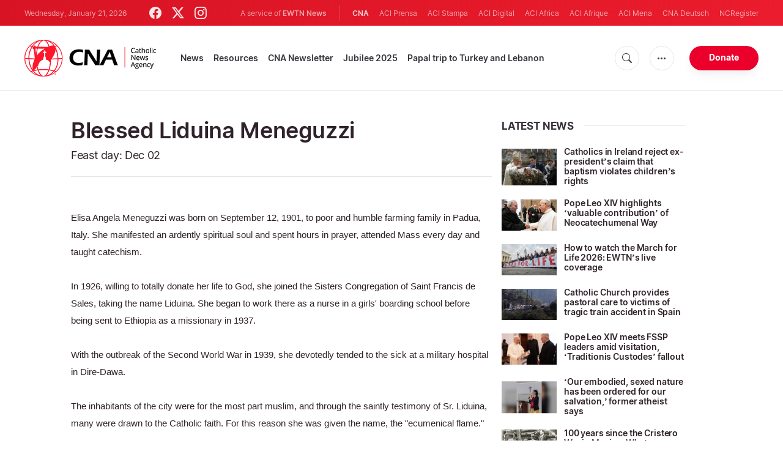

--- FILE ---
content_type: text/html; charset=UTF-8
request_url: https://www.catholicnewsagency.com/saint/blessed-liduina-meneguzzi-405
body_size: 12774
content:
<!DOCTYPE html>
<html lang="en">
<head>
  <meta http-equiv="Content-Type" content="text/html; charset=UTF-8">
<meta http-equiv="X-UA-Compatible" content="IE=edge,chrome=1">
<title>Blessed Liduina Meneguzzi</title>
  <meta name="description" content="Saint of the day: Blessed Liduina Meneguzzi - Catholic News Agency"/>
  <meta name="keywords" content="saint of the day, cna"/>
  <meta name="author" content="CNA"/>
<meta name="copyright" content="© 2026 CNA | All rights reserved."/>
<meta name="viewport" content="width=device-width, initial-scale=1, minimum-scale=1.0, maximum-scale=1.0, user-scalable=no"/>

<meta name="apple-mobile-web-app-capable" content="yes">
<meta name="format-detection" content="telephone=no">


<meta property="twitter:account_id" content="32422915"/>
  <meta property="twitter:card" content="summary_large_image"/>
  <meta property="twitter:site" content="@cnalive"/>
  <meta property="twitter:title" content="Blessed Liduina Meneguzzi"/>
  <meta property="twitter:description" content="Saint of the day: Blessed Liduina Meneguzzi - Catholic News Agency"/>
  <meta property="twitter:creator" content="@cnalive"/>


<meta property="fb:pages" content="25126781485"/>
<meta property="fb:app_id" content="367111723460456"/>
<meta property="og:type" content="website"/>
  <meta property="og:title" content="Blessed Liduina Meneguzzi"/>
  <meta property="og:description" content="Saint of the day: Blessed Liduina Meneguzzi - Catholic News Agency"/>
  <meta property="og:site_name" content="Catholic News Agency"/>


    <meta name="analytics-page-type" content="saint" />
    <meta name="analytics-page-id" content="405" />

<link rel="canonical" href="">
<link rel="stylesheet" href="https://cdn.jsdelivr.net/npm/bootstrap-icons@1.11.1/font/bootstrap-icons.css">
<link rel="stylesheet" type="text/css" href="https://www.catholicnewsagency.com/assets/css/app.css?id=d8d6ef6ba57fe643d6399f80916e917f">




<link rel="icon" type="image/png" href="https://www.catholicnewsagency.com/assets/images/extra/apple/apple-touch-icon-57x57.png" sizes="196x196" />
<link rel="icon" type="image/png" href="https://www.catholicnewsagency.com/assets/images/extra/favicon/favicon-96x96.png" sizes="96x96" />
<link rel="icon" type="image/png" href="https://www.catholicnewsagency.com/assets/images/extra/favicon/favicon-32x32.png" sizes="32x32" />
<link rel="icon" type="image/png" href="https://www.catholicnewsagency.com/assets/images/extra/favicon/favicon-16x16.png" sizes="16x16" />
<link rel="icon" type="image/png" href="https://www.catholicnewsagency.com/assets/images/extra/favicon/favicon-128x128.png" sizes="128x128" />
<link rel="apple-touch-icon-precomposed" sizes="57x57" href="https://www.catholicnewsagency.com/assets/images/extra/apple/apple-touch-icon-57x57.png" />
<link rel="apple-touch-icon-precomposed" sizes="114x114" href="https://www.catholicnewsagency.com/assets/images/extra/apple/apple-touch-icon-114x114.png" />
<link rel="apple-touch-icon-precomposed" sizes="72x72" href="https://www.catholicnewsagency.com/assets/images/extra/apple/apple-touch-icon-72x72.png" />
<link rel="apple-touch-icon-precomposed" sizes="144x144" href="https://www.catholicnewsagency.com/assets/images/extra/apple/apple-touch-icon-144x144.png" />
<link rel="apple-touch-icon-precomposed" sizes="60x60" href="https://www.catholicnewsagency.com/assets/images/extra/apple/apple-touch-icon-60x60.png" />
<link rel="apple-touch-icon-precomposed" sizes="120x120" href="https://www.catholicnewsagency.com/assets/images/extra/apple/apple-touch-icon-120x120.png" />
<link rel="apple-touch-icon-precomposed" sizes="76x76" href="https://www.catholicnewsagency.com/assets/images/extra/apple/apple-touch-icon-76x76.png" />
<link rel="apple-touch-icon-precomposed" sizes="152x152" href="https://www.catholicnewsagency.com/assets/images/extra/apple/apple-touch-icon-152x152.png" />
  <!-- PostHog Analytics -->
<script>
(function() {
    'use strict';

    // PostHog CDN Loader
    !function(t,e){var o,n,p,r;e.__SV||(window.posthog=e,e._i=[],e.init=function(i,s,a){function g(t,e){var o=e.split(".");2==o.length&&(t=t[o[0]],e=o[1]);t[e]=function(){t.push([e].concat(Array.prototype.slice.call(arguments,0)))}}(p=t.createElement("script")).type="text/javascript",p.async=!0,p.src=s.api_host+"/static/array.js",(r=t.getElementsByTagName("script")[0]).parentNode.insertBefore(p,r);var u=e;for(void 0!==a?u=e[a]=[]:a="posthog",u.people=u.people||[],u.toString=function(t){var e="posthog";return"posthog"!==a&&(e+="."+a),t||(e+=" (stub)"),e},u.people.toString=function(){return u.toString(1)+".people (stub)"},o="capture identify alias people.set people.set_once set_config register register_once unregister opt_out_capturing has_opted_out_capturing opt_in_capturing reset isFeatureEnabled onFeatureFlags getFeatureFlag getFeatureFlagPayload reloadFeatureFlags group updateEarlyAccessFeatureEnrollment getEarlyAccessFeatures getActiveMatchingSurveys getSurveys".split(" "),n=0;n<o.length;n++)g(u,o[n]);e._i.push([i,s,a])},e.__SV=1)}(document,window.posthog||[]);

    // =============================================================================
    // PostHog Configuration
    // =============================================================================

    const posthogConfig = {
        enabled: true,
        apiKey: 'phc_3b4tsLrHHzsSavxDBpOPpePiNKlWmVVxiZbc1uqqSaB',
        host: 'https://eu.i.posthog.com',
        webVitalsSampleRate: 10,
        sessionReplaySampleRate: 0,
        forceSessionReplay: false,
        forceSessionReplayParam: 'posthog_force_replay',
        debug: false
    };

    // =============================================================================
    // Constants & State
    // =============================================================================

    const seenErrors = new Set();

    // =============================================================================
    // PostHog Initialization
    // =============================================================================

    function initializePostHog() {
        if (!posthogConfig.enabled || !posthogConfig.apiKey) {
            return;
        }

        try {
            posthog.init(posthogConfig.apiKey, {
                api_host: posthogConfig.host,
                persistence: 'memory',
                debug: posthogConfig.debug,
                autocapture: true,
                capture_pageview: true,
                capture_pageleave: true,
                capture_exceptions: true,
                cross_subdomain_cookie: false,
                disable_session_recording: !shouldEnableSessionReplay(),
                capture_performance: getPerformanceConfig(),
                before_send: processEventBeforeSend,
                loaded: function() {
                    setAnalyticsContext();
                }
            });
        } catch (error) {
            console.error('PostHog initialization failed:', error);
        }
    }

    // =============================================================================
    // Event Processing & Filtering
    // =============================================================================

    function generateErrorSignature(event) {
        if (!event.properties || !event.properties.$exception_list) {
            return '';
        }

        const exceptions = event.properties.$exception_list;
        if (!Array.isArray(exceptions) || exceptions.length === 0) {
            return '';
        }

        const exception = exceptions[0];
        const type = exception.type || 'Unknown';
        const message = exception.value || '';
        const stackTrace = exception.stacktrace && exception.stacktrace.frames && exception.stacktrace.frames[0];

        return [
            type,
            message,
            stackTrace ? stackTrace.filename || '' : '',
            stackTrace ? stackTrace.function || '' : '',
            stackTrace ? stackTrace.lineno || '' : ''
        ].join('|');
    }

    function processEventBeforeSend(event) {
        if (event === null) {
            return null;
        }

        // Sample web vitals events
        if (
            event.event === '$web_vitals' &&
            Math.random() * 100 > posthogConfig.webVitalsSampleRate
        ) {
            return null;
        }

        // Deduplicate exception events
        if (event.event === '$exception') {
            const errorSignature = generateErrorSignature(event);
            if (errorSignature && seenErrors.has(errorSignature)) {
                return null;
            }
            if (errorSignature) {
                seenErrors.add(errorSignature);
            }
        }

        return event;
    }

    function shouldEnableSessionReplay() {
        const forceSessionReplay = posthogConfig.forceSessionReplay ||
            (typeof window !== 'undefined' &&
                new URLSearchParams(window.location.search).has(posthogConfig.forceSessionReplayParam));

        return forceSessionReplay || Math.random() * 100 < posthogConfig.sessionReplaySampleRate;
    }

    function getPerformanceConfig() {
        if (posthogConfig.webVitalsSampleRate === 100) {
            return true;
        } else if (posthogConfig.webVitalsSampleRate > 0) {
            return {
                web_vitals_sample_rate: posthogConfig.webVitalsSampleRate / 100
            };
        }
        return false;
    }

    // =============================================================================
    // Context Utilities
    // =============================================================================

    function getPageMetadata() {
        const metaMapping = [
            ['page_type', 'analytics-page-type'],
            ['pub_date', 'analytics-pub-date'],
            ['section', 'analytics-section'],
            ['authors', 'analytics-authors'],
            ['tags', 'analytics-tags'],
            ['page_id', 'analytics-page-id'],
            ['slug', 'analytics-slug'],
            ['category', 'analytics-category']
        ];

        const metadata = {};

        metaMapping.forEach(function(item) {
            const el = document.querySelector('meta[name="' + item[1] + '"]');
            if (el && el.content) {
                // Use pipe separator for arrays (tags and authors)
                if (item[0] === 'tags' || item[0] === 'authors') {
                    metadata[item[0]] = el.content.split('|').map(function(s) { return s.trim(); }).filter(Boolean);
                } else {
                    metadata[item[0]] = el.content;
                }
            }
        });

        return metadata;
    }

    function getPagePath() {
        return typeof window !== 'undefined' ? window.location.pathname : '';
    }

    // =============================================================================
    // Analytics Context Management
    // =============================================================================

    function setAnalyticsContext() {
        if (!posthogConfig.enabled || typeof posthog === 'undefined') {
            return;
        }

        try {
            const pageMetadata = getPageMetadata();
            const contextData = Object.assign({
                app_name: 'cna',
                app_version: '0.1.0',
            }, pageMetadata);

            posthog.register(contextData);
        } catch (error) {
            console.error('Failed to set analytics context:', error);
            try {
                posthog.register({ 'register-error': true });
            } catch (e) {
                // Silent fail
            }
        }
    }

    function clearAnalyticsContext() {
        if (!posthogConfig.enabled || typeof posthog === 'undefined') {
            return;
        }

        try {
            const keysToUnregister = [
                'page_type', 'pub_date', 'section', 'authors', 'tags',
                'app_name', 'page_id'
            ];

            keysToUnregister.forEach(function(key) {
                posthog.unregister(key);
            });
        } catch (error) {
            console.error('Failed to clear analytics context:', error);
        }
    }

    function getAnalyticsContext() {
        if (!posthogConfig.enabled || typeof posthog === 'undefined') {
            return {
                pageType: null,
                pubDate: null,
                section: null,
                authors: null,
                tags: null
            };
        }

        try {
            return {
                pageType: posthog.get_property('page_type') || null,
                pubDate: posthog.get_property('pub_date') || null,
                section: posthog.get_property('section') || null,
                authors: posthog.get_property('authors') || null,
                tags: posthog.get_property('tags') || null
            };
        } catch (error) {
            return {
                pageType: null,
                pubDate: null,
                section: null,
                authors: null,
                tags: null
            };
        }
    }

    // =============================================================================
    // Public API
    // =============================================================================

    window.PostHogAnalytics = {
        initialize: initializePostHog,
        setContext: setAnalyticsContext,
        clearContext: clearAnalyticsContext,
        getContext: getAnalyticsContext,
        config: posthogConfig
    };

    // =============================================================================
    // Auto-initialization
    // =============================================================================

    if (document.readyState === 'loading') {
        document.addEventListener('DOMContentLoaded', initializePostHog);
    } else {
        initializePostHog();
    }
})();
</script>
<!-- End PostHog Analytics -->
      <script type="text/javascript">
      var _iub = _iub || [];
      _iub.csConfiguration = {"siteId":3988050,"cookiePolicyId":10396418,"lang":"en","storage":{"useSiteId":true}};
    </script>
    <script type="text/javascript" src="https://cs.iubenda.com/autoblocking/3988050.js"></script>
    <script type="text/javascript" src="//cdn.iubenda.com/cs/gpp/stub.js"></script>
    <script type="text/javascript" src="//cdn.iubenda.com/cs/iubenda_cs.js" charset="UTF-8" async></script>
            <style>
    ins.adsbygoogle[data-ad-status="unfilled"] {
       display: none !important;
    }
</style>
<script type='text/javascript'>
var googletag = googletag || {};
googletag.cmd = googletag.cmd || [];
(function() {
    var gads = document.createElement('script');
    gads.async = true;
    gads.type = 'text/javascript';
    var useSSL = 'https:' == document.location.protocol;
    gads.src = (useSSL ? 'https:' : 'http:') + 
    '//www.googletagservices.com/tag/js/gpt.js';
    var node = document.getElementsByTagName('script')[0];
    node.parentNode.insertBefore(gads, node);
})();

googletag.cmd.push(function() {
    var mappingHeaderBanner = googletag.sizeMapping().
        addSize([992, 0], [[728, 90],[970, 90]]). //desktop
        addSize([768, 0], [[728, 90]]). //tablet
        addSize([320, 0], [[320, 100], [320, 50]]). //mobile
        addSize([0, 0], []). //other
        build();
    var mappingArticleFooter = googletag.sizeMapping().
        addSize([992, 0], [[468, 60]]). //desktop
        addSize([768, 0], [[468, 60]]). //tablet
        addSize([320, 0], [[300, 250]]). //mobile
        addSize([0, 0], [[300, 250]]). //other
        build();

    googletag.defineSlot('/1319756/CNA_Sidebar_A', [[1, 1], [300, 250], 'fluid'], 'div-gpt-ad-1422466279351-0').addService(googletag.pubads()).setCollapseEmptyDiv(true,true);
    googletag.defineSlot('/1319756/CNA_Sidebar_B', [[1, 1], [300, 250], 'fluid'], 'div-gpt-ad-1422466279351-1').addService(googletag.pubads()).setCollapseEmptyDiv(true,true);
    googletag.defineSlot('/1319756/CNA_Sidebar_C', [[1, 1], [300, 250], 'fluid'], 'div-gpt-ad-1422466279351-2').addService(googletag.pubads()).setCollapseEmptyDiv(true,true);       
    googletag.defineSlot('/1319756/CNA_Article_1', [[1, 1], [300, 250], 'fluid'], 'div-gpt-ad-1439931607151-0').addService(googletag.pubads()).setCollapseEmptyDiv(true,true);
    googletag.defineSlot('/1319756/CNA_Article_2', [[1, 1], [300, 250], 'fluid'], 'div-gpt-ad-1441212700470-1').addService(googletag.pubads()).setCollapseEmptyDiv(true,true);
    googletag.defineSlot('/1319756/CNA_Top_Banner', [[728, 90], [970, 90], [320, 100], [320, 50]], 'div-gpt-ad-1481822258740-0').defineSizeMapping(mappingHeaderBanner).addService(googletag.pubads()).setCollapseEmptyDiv(true,true);
    googletag.defineSlot('/1319756/CNA_EN_Article_Footer', [[300, 250], 'fluid'], 'div-gpt-ad-1507207562539-0').defineSizeMapping(mappingArticleFooter).addService(googletag.pubads()).setCollapseEmptyDiv(true,true);
    googletag.defineSlot('/1319756/CNA_EN_Slider', [[300, 250], [728, 90], [970, 90], [320, 50]], 'CNA_EN_Slider').addService(googletag.pubads());
    googletag.pubads().collapseEmptyDivs();
        googletag.enableServices();
});
</script>
<!-- Global site tag (gtag.js) - Google Analytics -->
<!-- Deshabilitado porque el código ya está en el contenedor del tag manager -->

  <script>
    !function(f,b,e,v,n,t,s)
    {if(f.fbq)return;n=f.fbq=function(){n.callMethod?
    n.callMethod.apply(n,arguments):n.queue.push(arguments)};
    if(!f._fbq)f._fbq=n;n.push=n;n.loaded=!0;n.version='2.0';
    n.queue=[];t=b.createElement(e);t.async=!0;
    t.src=v;s=b.getElementsByTagName(e)[0];
    s.parentNode.insertBefore(t,s)}(window, document,'script',
    'https://connect.facebook.net/en_US/fbevents.js');
    fbq('init', '284567475785076');
    fbq('track', 'PageView');
  </script>
  <script>(function(w,d,s,l,i){w[l]=w[l]||[];w[l].push({'gtm.start':
      new Date().getTime(),event:'gtm.js'});var f=d.getElementsByTagName(s)[0],
      j=d.createElement(s),dl=l!='dataLayer'?'&l='+l:'';j.async=true;j.src=
      'https://www.googletagmanager.com/gtm.js?id='+i+dl;f.parentNode.insertBefore(j,f);
    })(window,document,'script','dataLayer','GTM-MZ5BG5B');
  </script>
</head>
<body class="saint">
<noscript><img height="1" width="1" style="display:none" src="https://www.facebook.com/tr?id=284567475785076&ev=PageView&noscript=1" /></noscript>
<noscript><iframe src="https://www.googletagmanager.com/ns.html?id=GTM-MZ5BG5B" height="0" width="0" style="display:none;visibility:hidden"></iframe></noscript>
  <div id="app">
    <header class="p-0" id="header">
	
	<div class="header-desktop">
        <div id="topbar" class="py-2 clear">
	<div class="left">
		<span class="today mr-6 mr-s-0">Wednesday, January 21, 2026</span>
		<ul class="social-menu">
	<li><a href="https://www.facebook.com/CatholicNewsAgency" target="_blank"><i class="bi bi-facebook"></i></a></li>
	<li><a href="https://twitter.com/cnalive" target="_blank"><i class="bi bi-twitter-x"></i></a></li>
	<li><a href="https://www.instagram.com/catholicnewsagency/" target="_blank"><i class="bi bi-instagram"></i></a></li>
</ul>
	</div>
	<div class="right">
		<span class="ewtn-title">A service of <a href="//www.ewtnnews.com" title="EWTN News">EWTN News</a></span>

		<div class="ewtn-services current-page">
			<a class="service current-service" href="javascript:;">CNA</a>
			<a class="service" href="https://www.aciprensa.com/" target="_blank">ACI Prensa</a>
			<a class="service" href="https://www.acistampa.com/" target="_blank">ACI Stampa</a>
			<a class="service" href="https://www.acidigital.com/" target="_blank">ACI Digital</a>
			<a class="service" href="https://www.aciafrica.org/" target="_blank">ACI Africa</a>
            <a class="service" href="https://www.aciafrique.org/" target="_blank">ACI Afrique</a>
            <a class="service" href="https://www.acimena.com/" target="_blank">ACI Mena</a></li>
			<a class="service" href="https://de.catholicnewsagency.com/" target="
			">CNA Deutsch</a>
			<a class="service" href="https://www.ncregister.com/" target="_blank">NCRegister</a>
		</div>
	</div>
</div>
<div class="menubar sticky-menu justify-content-between d-flex">
	<a href="/"><img class="logo logo-desktop" src="https://www.catholicnewsagency.com/assets/images/branding/logo-red-black-small.png" alt="CNA"></a>

	<div class="menu-content justify-content-between d-flex align-items-center">
		<div class="no-wrap">
			<ul id="main-menu" class="sm sm-clean">
	<li class=>

		<a href='javascript:;' class="has-submenu"><span class="sub-arrow"></span> News</a>
		<ul class="sub-menu">
			<li><a href="https://www.catholicnewsagency.com/headlines">Headlines</a></li>
			<li><a href="https://www.catholicnewsagency.com/headlines/vatican">Vatican</a></li>
			<li><a href="https://www.catholicnewsagency.com/headlines/americas">Americas</a></li>
			<li><a href="https://www.catholicnewsagency.com/headlines/asia-pacific">Asia - Pacific</a></li>
			<li><a href="https://www.catholicnewsagency.com/headlines/us">US</a></li>
			<li><a href="https://www.catholicnewsagency.com/headlines/europe">Europe</a></li>
			<li><a href="https://www.catholicnewsagency.com/headlines/middle-east-africa">Middle East - Africa</a></li>
			<li><a href="https://www.catholicnewsagency.com/headlines/most-read">Most Read</a></li>
			<li><a href="https://www.catholicnewsagency.com/archive">Archive</a></li>
		</ul>
	</li>
	<li class=>
		<a href='javascript:;' class="has-submenu"><span class="sub-arrow"></span> Resources</a>
		<ul class="sub-menu">
			<li><a href="/resources/1663/abortion">Abortion</a></li>
			<li><a href="/resources/1673/advent">Advent</a></li>
			<li><a href="/resources/1651/apologetics">Apologetics</a></li>
			<li><a href="/resources/1652/benedict-xvi">Benedict XVI</a></li>
			<li><a href="/resources/1674/bible">Bible</a></li>
			<li><a href="/resources/1658/catechism">Catechism</a></li>
			<li><a href="/resources/190528/catholic-links">Catholic Links</a></li>
			<li><a href="/resources/1668/church-fathers">Church Fathers</a></li>
			<li><a href="/resources/1666/holy-week">Holy Week</a></li>
			<li><a href="/resources/1662/life-and-family">Life &amp; Family</a></li>
			<li><a href="/calendar">Liturgical Calendar</a></li>
			<li><a href="/resources/1664/liturgy">Liturgy</a></li>
			<li><a href="/resources/1656/mary">Mary</a></li>
			<li><a href="/resources/1670/politics">Politics</a></li>
			<li><a href="/resources/190580/pope-francis">Pope Francis</a></li>
			<li><a href="/resources/1883/prayers">Prayers</a></li>
			<li><a href="/resources/1657/sacraments">Sacraments</a></li>
			<li><a href="/resources/1659/saints">Saints</a></li>
			<li><a href="/resources/1667/virtue">Virtue</a></li>
		</ul>
	</li>
	<li class=><a href="https://www.catholicnewsagency.com/subscribe">CNA Newsletter</a></li>
	<li class=><a href="https://www.catholicnewsagency.com/jubilee2025">Jubilee 2025</a></li>
	<li class=><a href="https://www.catholicnewsagency.com/livepope">Papal trip to Turkey and Lebanon</a></li>
</ul>
		</div>

		<ul class="extra-buttons no-wrap">
			<li><a href="javascript:;" class="btn-icon" id="search-btn"><i class="bi bi-search"></i></a></li>
			<li class="dropdown">
				<a href="javascript:;" class="dropdown-open btn-icon"><i class="bi bi-three-dots"></i></a>
				<div class="dropdown-content">
					<a class="dropdown-item" href="https://editors.catholicnewsagency.com/">Editors Service</a>
					<a class="dropdown-item" href="https://www.catholicnewsagency.com/about">About Us</a>
					<a class="dropdown-item" href="https://ewtnadvertising.com/" target="_blank">Advertise</a>
					<a class="dropdown-item" href="https://www.catholicnewsagency.com/privacy" target="_blank">Privacy</a>
				</div>
			</li>
			<li><a href="https://www.ewtn.com/missions/donate-to-cna-36" class="btn btn-rounded btn-success">Donate</a></li>
		</ul>
	</div>

	<div id="search-block">
		<div class="search-content d-flex justify-content-between align-items-center">
			<div class="search-bar">
	<form class="search" accept-charset="utf-8" method="get" action="/results">
		<div class="input-field">
			<i class="bi bi-search"></i>
			<input class="search-field" type="text" name="q" placeholder="Search news...">
			<button type="submit" id="search" class="submit-form submit-btn btn btn-rounded btn-success" value=""><span class="search-text">Search</span><i class="bi bi-search"></i></button>
		</div>
	</form>
</div>
			<a href="javascript:;" id="close-search"></a>
		</div>
	</div>
</div>
    </div>

	<div class="header-tablet responsive-header">
		<div id="topbar" class="py-2 clear">
	<div class="left">
        <span class="today mr-6 mr-s-0">Wednesday, January 21, 2026</span>
		<ul class="social-menu">
	<li><a href="https://www.facebook.com/CatholicNewsAgency" target="_blank"><i class="bi bi-facebook"></i></a></li>
	<li><a href="https://twitter.com/cnalive" target="_blank"><i class="bi bi-twitter-x"></i></a></li>
	<li><a href="https://www.instagram.com/catholicnewsagency/" target="_blank"><i class="bi bi-instagram"></i></a></li>
</ul>
	</div>
	<div class="right">
		<span class="ewtn-title">A service of <a href="//www.ewtnnews.com" title="EWTN News">EWTN News</a></span>

		<div class="dropdown current-page">
			<a href="javascript:;" class="dropdown-open">CNA <i class="bi bi-three-dots"></i></a>
			<div class="dropdown-content">
				<a class="dropdown-item" href="https://www.aciprensa.com/" target="_blank">ACI Prensa</a>
				<a class="dropdown-item" href="https://www.acistampa.com/" target="_blank">ACI Stampa</a>
				<a class="dropdown-item" href="https://www.acidigital.com/" target="_blank">ACI Digital</a>
				<a class="dropdown-item" href="https://www.aciafrica.org/" target="_blank">ACI Africa</a>
				<a class="dropdown-item" href="https://www.aciafrique.org/" target="_blank">ACI Afrique</a>
                <a class="dropdown-item" href="https://www.acimena.com/" target="_blank">ACI Mena</a>
				<a class="dropdown-item" href="https://de.catholicnewsagency.com/" target="
				">CNA Deutsch</a>
				<a class="dropdown-item" href="https://www.ncregister.com/" target="_blank">NCRegister</a>
			</div>
		</div>
	</div>
</div>
<div class="menubar sticky-menu justify-content-between d-flex">
	<a href="/"><img class="logo logo-tablet" src="https://www.catholicnewsagency.com/assets/images/branding/logo-red-black-small.png" alt="CNA"></a>
	<div class="menu-content justify-content-end d-flex align-items-center">
		<ul class="extra-buttons">
			<li><a href="javascript:;" class="btn-icon" id="search-btn-2"><i class="bi bi-search"></i></a></li>
			<li class="dropdown">
				<a href="javascript:;" class="dropdown-open btn-icon"><i class="bi bi-three-dots"></i></a>
				<div class="dropdown-content">
					<a class="dropdown-item" href="https://editors.catholicnewsagency.com/">Editors Service</a>
					<a class="dropdown-item" href="https://www.catholicnewsagency.com/about">About Us</a>
					<a class="dropdown-item" href="https://ewtnadvertising.com/" target="_blank">Advertise</a>
					<a class="dropdown-item" href="https://www.catholicnewsagency.com/privacy" target="_blank">Privacy Policy</a>
				</div>
			</li>
			<li><a href="https://www.ewtn.com/missions/donate-to-cna-36" class="btn btn-rounded btn-success">Donate</a></li>
			<li class="menu-btn"><a href="javascript:void(0);" class="sidebar-handler btn-icon"><i class="bi bi-list"></i><span>Menu</span></a></li>
		</ul>
	</div>

	<div id="search-block-2">
		<div class="search-content d-flex justify-content-between align-items-center">
			<div class="search-bar">
	<form class="search" accept-charset="utf-8" method="get" action="/results">
		<div class="input-field">
			<i class="bi bi-search"></i>
			<input class="search-field" type="text" name="q" placeholder="Search news...">
			<button type="submit" id="search" class="submit-form submit-btn btn btn-rounded btn-success" value=""><span class="search-text">Search</span><i class="bi bi-search"></i></button>
		</div>
	</form>
</div>
			<a href="javascript:;" id="close-search-2"></a>
		</div>
	</div>
</div>


<div class="tablet-sidebar responsive-sidebar">
	<a href="javascript:;" class="close-sidebar">&times;</a>
	<div class="responsive-sidebar-content">

		<ul id="main-menu" class="sm sm-clean">
	<li class=>

		<a href='javascript:;' class="has-submenu"><span class="sub-arrow"></span> News</a>
		<ul class="sub-menu">
			<li><a href="https://www.catholicnewsagency.com/headlines">Headlines</a></li>
			<li><a href="https://www.catholicnewsagency.com/headlines/vatican">Vatican</a></li>
			<li><a href="https://www.catholicnewsagency.com/headlines/americas">Americas</a></li>
			<li><a href="https://www.catholicnewsagency.com/headlines/asia-pacific">Asia - Pacific</a></li>
			<li><a href="https://www.catholicnewsagency.com/headlines/us">US</a></li>
			<li><a href="https://www.catholicnewsagency.com/headlines/europe">Europe</a></li>
			<li><a href="https://www.catholicnewsagency.com/headlines/middle-east-africa">Middle East - Africa</a></li>
			<li><a href="https://www.catholicnewsagency.com/headlines/most-read">Most Read</a></li>
			<li><a href="https://www.catholicnewsagency.com/archive">Archive</a></li>
		</ul>
	</li>
	<li class=>
		<a href='javascript:;' class="has-submenu"><span class="sub-arrow"></span> Resources</a>
		<ul class="sub-menu">
			<li><a href="/resources/1663/abortion">Abortion</a></li>
			<li><a href="/resources/1673/advent">Advent</a></li>
			<li><a href="/resources/1651/apologetics">Apologetics</a></li>
			<li><a href="/resources/1652/benedict-xvi">Benedict XVI</a></li>
			<li><a href="/resources/1674/bible">Bible</a></li>
			<li><a href="/resources/1658/catechism">Catechism</a></li>
			<li><a href="/resources/190528/catholic-links">Catholic Links</a></li>
			<li><a href="/resources/1668/church-fathers">Church Fathers</a></li>
			<li><a href="/resources/1666/holy-week">Holy Week</a></li>
			<li><a href="/resources/1662/life-and-family">Life &amp; Family</a></li>
			<li><a href="/calendar">Liturgical Calendar</a></li>
			<li><a href="/resources/1664/liturgy">Liturgy</a></li>
			<li><a href="/resources/1656/mary">Mary</a></li>
			<li><a href="/resources/1670/politics">Politics</a></li>
			<li><a href="/resources/190580/pope-francis">Pope Francis</a></li>
			<li><a href="/resources/1883/prayers">Prayers</a></li>
			<li><a href="/resources/1657/sacraments">Sacraments</a></li>
			<li><a href="/resources/1659/saints">Saints</a></li>
			<li><a href="/resources/1667/virtue">Virtue</a></li>
		</ul>
	</li>
	<li class=><a href="https://www.catholicnewsagency.com/subscribe">CNA Newsletter</a></li>
	<li class=><a href="https://www.catholicnewsagency.com/jubilee2025">Jubilee 2025</a></li>
	<li class=><a href="https://www.catholicnewsagency.com/livepope">Papal trip to Turkey and Lebanon</a></li>
</ul>

	</div>
</div>
	</div>

	<div class="header-mobile responsive-header">
		<div class="menubar justify-content-between d-flex align-items-center">
	<a href="/"><img class="logo logo-mobile" src="https://www.catholicnewsagency.com/assets/images/branding/logo-white-small.png" alt="CNA"></a>

	<ul class="extra-buttons">
		<li><a href="https://www.ewtn.com/missions/donate-to-cna-36" class="btn btn-rounded btn-success">Donate</a></li>
		<li class="menu-btn"><a href="javascript:void(0);" class="sidebar-handler btn-icon"><i class="bi bi-list"></i></a></li>
	</ul>
</div>

<div class="mobile-sidebar responsive-sidebar">
	<a href="javascript:;" class="close-sidebar">&times;</a>
	<div class="responsive-sidebar-content">
		<span class="today mr-6 mr-s-0">Wednesday, January 21, 2026</span>

		<div class="search-bar">
	<form class="search" accept-charset="utf-8" method="get" action="/results">
		<div class="input-field">
			<i class="bi bi-search"></i>
			<input class="search-field" type="text" name="q" placeholder="Search news...">
			<button type="submit" id="search" class="submit-form submit-btn btn btn-rounded btn-success" value=""><span class="search-text">Search</span><i class="bi bi-search"></i></button>
		</div>
	</form>
</div>

		<ul id="main-menu" class="sm sm-clean">
	<li class=>

		<a href='javascript:;' class="has-submenu"><span class="sub-arrow"></span> News</a>
		<ul class="sub-menu">
			<li><a href="https://www.catholicnewsagency.com/headlines">Headlines</a></li>
			<li><a href="https://www.catholicnewsagency.com/headlines/vatican">Vatican</a></li>
			<li><a href="https://www.catholicnewsagency.com/headlines/americas">Americas</a></li>
			<li><a href="https://www.catholicnewsagency.com/headlines/asia-pacific">Asia - Pacific</a></li>
			<li><a href="https://www.catholicnewsagency.com/headlines/us">US</a></li>
			<li><a href="https://www.catholicnewsagency.com/headlines/europe">Europe</a></li>
			<li><a href="https://www.catholicnewsagency.com/headlines/middle-east-africa">Middle East - Africa</a></li>
			<li><a href="https://www.catholicnewsagency.com/headlines/most-read">Most Read</a></li>
			<li><a href="https://www.catholicnewsagency.com/archive">Archive</a></li>
		</ul>
	</li>
	<li class=>
		<a href='javascript:;' class="has-submenu"><span class="sub-arrow"></span> Resources</a>
		<ul class="sub-menu">
			<li><a href="/resources/1663/abortion">Abortion</a></li>
			<li><a href="/resources/1673/advent">Advent</a></li>
			<li><a href="/resources/1651/apologetics">Apologetics</a></li>
			<li><a href="/resources/1652/benedict-xvi">Benedict XVI</a></li>
			<li><a href="/resources/1674/bible">Bible</a></li>
			<li><a href="/resources/1658/catechism">Catechism</a></li>
			<li><a href="/resources/190528/catholic-links">Catholic Links</a></li>
			<li><a href="/resources/1668/church-fathers">Church Fathers</a></li>
			<li><a href="/resources/1666/holy-week">Holy Week</a></li>
			<li><a href="/resources/1662/life-and-family">Life &amp; Family</a></li>
			<li><a href="/calendar">Liturgical Calendar</a></li>
			<li><a href="/resources/1664/liturgy">Liturgy</a></li>
			<li><a href="/resources/1656/mary">Mary</a></li>
			<li><a href="/resources/1670/politics">Politics</a></li>
			<li><a href="/resources/190580/pope-francis">Pope Francis</a></li>
			<li><a href="/resources/1883/prayers">Prayers</a></li>
			<li><a href="/resources/1657/sacraments">Sacraments</a></li>
			<li><a href="/resources/1659/saints">Saints</a></li>
			<li><a href="/resources/1667/virtue">Virtue</a></li>
		</ul>
	</li>
	<li class=><a href="https://www.catholicnewsagency.com/subscribe">CNA Newsletter</a></li>
	<li class=><a href="https://www.catholicnewsagency.com/jubilee2025">Jubilee 2025</a></li>
	<li class=><a href="https://www.catholicnewsagency.com/livepope">Papal trip to Turkey and Lebanon</a></li>
</ul>

		<a href="https://www.ewtn.com/missions/donate-to-cna-36" class="btn btn-big btn-donate btn-success">Donate</a>

		<hr>

		<ul class="extra-menu">
	<li><a href="https://www.catholicnewsagency.com/subscribe">Subscribe</a></li>
	<li><a href="https://www.catholicnewsagency.com/about">About Us</a></li>
	<li><a href="https://www.catholicnewsagency.com/privacy">Privacy</a></li>
</ul>

		<hr>

		<div class="select-ewtn d-flex justify-content-between align-items-center">
			<span class="ewtn-title">EWTN News</span>

			<div class="dropdown current-page">
				<a href="javascript:;" class="dropdown-open">CNA <i class="bi bi-chevron-down"></i></a>
				<div class="dropdown-content">
					<a class="dropdown-item" href="https://www.aciprensa.com/" target="_blank">ACI Prensa</a>
					<a class="dropdown-item" href="https://www.acistampa.com/" target="_blank">ACI Stampa</a>
					<a class="dropdown-item" href="https://www.acidigital.com/" target="_blank">ACI Digital</a>
					<a class="dropdown-item" href="https://www.aciafrica.org/" target="_blank">ACI Africa</a>
                    <a class="dropdown-item" href="https://www.aciafrique.org/" target="_blank">ACI Afrique</a>
                    <a class="dropdown-item" href="https://www.acimena.com/" target="_blank">ACI Mena</a>
					<a class="dropdown-item" href="https://de.catholicnewsagency.com/" target="
					">CNA Deutsch</a>
					<a class="dropdown-item" href="https://www.ncregister.com/" target="_blank">NCRegister</a>
				</div>
			</div>
		</div>
	</div>
</div>
	</div>

</header>
    <div class="all">
      <div class=" lightest-grey-bg py-3 full-ad" style="text-align: center; padding:5px" id="div-gpt-ad-1481822258740-0"></div>
<script>
  googletag.cmd.push(function() { googletag.display('div-gpt-ad-1481822258740-0'); });
</script>      <div class=" lightest-grey-bg py-3 full-ad" style="text-align: center; padding:5px" id="CNA_EN_Slider"></div>
<script>
  googletag.cmd.push(function() { googletag.display('CNA_EN_Slider'); });
</script>          <div class="container">
        <div class="row mt-5 content mb-6">
            <div class="col-l-8 col-m-12">
                <h1 class="page-title">Blessed Liduina Meneguzzi<span>Feast day: Dec 02</span></h1>
                <div class="post-share">
                    <!-- ShareThis BEGIN -->
<div class="sharethis-inline-share-buttons"></div>
<!-- ShareThis END -->                </div>
                                <div class="page-content">
                    
<p><font size="1" face="Verdana"><span style="font-family: Arial; font-size: 11pt;">Elisa Angela Meneguzzi was&nbsp;born on September 12, 1901, to poor and humble farming family in Padua, Italy. She manifested an ardently spiritual soul and spent hours in prayer, attended Mass every day and taught catechism.<br><br>In 1926, willing to totally donate her life to God, she&nbsp;joined the Sisters Congregation of Saint Francis&nbsp;de Sales, taking the name Liduina. She began to work there as a nurse in a girls' boarding school before being sent to Ethiopia as a missionary in 1937.<br><br>With the outbreak of the Second World War in 1939, she devotedly tended to the sick at a military hospital in Dire-Dawa.<br><br>The inhabitants of the city were for the most part muslim, and through the saintly testimony of Sr. Liduina, many were drawn to the Catholic faith.&nbsp;For this reason she was given the name, the "ecumenical flame."<br><br>She died of cancer on December 2, 1941 in the hospital of</span></font><font size="1" face="Verdana"><span style="font-family: Arial; font-size: 11pt;"> Dire-Dawa, Ethiopia</span></font><font size="1" face="Verdana"><span style="font-family: Arial; font-size: 11pt;"> where she spent her last years. Her body was returned to the motherhouse of her congregation in 1961, and she was beatified on October 20, 2002 by Pope John Paul II.</span></font></p>


                </div>
                <div class="post-share">
                    <!-- ShareThis BEGIN -->
<div class="sharethis-inline-share-buttons"></div>
<!-- ShareThis END -->                </div>
            </div>
            <style>.sidebar-container .sidebar {width: 100%;}</style>
            <div  class="sidebar-container" style="position: relative;with: 100%">
                <div class="col-l-4 col-m-12 sidebar">
	<div class="mt-3 mb-5">
		<div style="text-align: center" id="div-gpt-ad-1422466279351-0"></div>
  <script>
    googletag.cmd.push(function() { googletag.display('div-gpt-ad-1422466279351-0'); });
  </script>
	</div>
  <div class="mb-5">
		<div class="box">
    <h4 class="box-title"><span>Latest news</span></h4>

    <div class="cards-grid">
        <div class="card-cell horizontal">
                            <div class="card">
                    <div class="card-image"><a href="https://www.catholicnewsagency.com/news/269211/irish-catholics-reject-ex-president-s-claim-that-baptism-violates-children-s-rights"><img src="https://res.cloudinary.com/ewtn/image/upload/v1768230345/images/mar0971.jpg?w=175&h=100" alt="Pope Leo XIV baptizes a child in the Sistine Chapel at the Vatican on the feast of the Baptism of the Lord, Jan. 11, 2026. | Credit: Vatican Media"></a></div>
                    <div class="card-content">
                        <h3 class="card-title"><a href="https://www.catholicnewsagency.com/news/269211/irish-catholics-reject-ex-president-s-claim-that-baptism-violates-children-s-rights">Catholics in Ireland reject ex-president’s claim that baptism violates children’s rights</a></h3>
                    </div>
                </div>
                            <div class="card">
                    <div class="card-image"><a href="https://www.catholicnewsagency.com/news/269209/leo-xiv-highlights-the-valuable-contribution-of-the-neocatechumenal-way-to-the-church"><img src="https://res.cloudinary.com/ewtn/image/upload/v1768927325/kikoaorguello-1768836779_fbp9lg.webp?w=175&h=100" alt="Pope Leo XIV greets Kiko Argüello on Jan. 19, 2026, at the Vatican. | Credit: Vatican Media"></a></div>
                    <div class="card-content">
                        <h3 class="card-title"><a href="https://www.catholicnewsagency.com/news/269209/leo-xiv-highlights-the-valuable-contribution-of-the-neocatechumenal-way-to-the-church">Pope Leo XIV highlights ‘valuable contribution’ of Neocatechumenal Way </a></h3>
                    </div>
                </div>
                            <div class="card">
                    <div class="card-image"><a href="https://www.catholicnewsagency.com/news/269205/how-to-watch-march-for-life-2026-ewtn-live-coverage"><img src="https://res.cloudinary.com/ewtn/image/upload/v1768934148/GettyImages-2195166979_l7r7yc.jpg?w=175&h=100" alt="Pro-life advocates march through Washington, D.C., to protest abortion during the 2025 March for Life on Friday, Jan. 24, 2025. | Credit: Dominic Gwinn/Middle East Images/Middle East Images via AFP/Getty Images"></a></div>
                    <div class="card-content">
                        <h3 class="card-title"><a href="https://www.catholicnewsagency.com/news/269205/how-to-watch-march-for-life-2026-ewtn-live-coverage">How to watch the March for Life 2026: EWTN’s live coverage</a></h3>
                    </div>
                </div>
                            <div class="card">
                    <div class="card-image"><a href="https://www.catholicnewsagency.com/news/269207/the-church-is-providing-pastoral-care-to-the-victims-of-the-tragic-train-accident-in-spain"><img src="https://res.cloudinary.com/ewtn/image/upload/v1768943720/2257048077_xb1kdr.jpg?w=175&h=100" alt="The Catholic Church in the Córdoba province of Spain is helping victims and their families after a high-speed train accident on Jan. 18, 2026, left at least 42 people dead and dozens injured. | Credit: Pablo Blazquez Dominguez/Getty Images"></a></div>
                    <div class="card-content">
                        <h3 class="card-title"><a href="https://www.catholicnewsagency.com/news/269207/the-church-is-providing-pastoral-care-to-the-victims-of-the-tragic-train-accident-in-spain">Catholic Church provides pastoral care to victims of tragic train accident in Spain</a></h3>
                    </div>
                </div>
                            <div class="card">
                    <div class="card-image"><a href="https://www.catholicnewsagency.com/news/269203/pope-leo-xiv-meets-fssp-leaders-amid-visitation-and-traditionis-custodes-fallout"><img src="https://res.cloudinary.com/ewtn/image/upload/v1768938797/FSSP.Jan.20.2026_wvhpkm.jpg?w=175&h=100" alt="Priestly Fraternity of St. Peter Superior General Father John Berg (right) is accompanied to a Jan. 19, 2026, audience with Pope Leo XIV by Father Josef Bisig (center), a co-founder of the FSSP and its first superior general. | Credit: Vatican Media"></a></div>
                    <div class="card-content">
                        <h3 class="card-title"><a href="https://www.catholicnewsagency.com/news/269203/pope-leo-xiv-meets-fssp-leaders-amid-visitation-and-traditionis-custodes-fallout">Pope Leo XIV meets FSSP leaders amid visitation, ‘Traditionis Custodes’ fallout</a></h3>
                    </div>
                </div>
                            <div class="card">
                    <div class="card-image"><a href="https://www.catholicnewsagency.com/news/269201/our-embodied-sexed-nature-has-been-ordered-for-our-salvation-says-former-atheist"><img src="https://res.cloudinary.com/ewtn/image/upload/v1768940360/LeahSargeant012026_aesyfw.jpg?w=175&h=100" alt="Leah Sargeant delivers the final keynote at the conference titled “The Beauty of Truth: Navigating Society Today as a Catholic Woman” at the University of St. Thomas in Houston on Jan. 10, 2026. | Credit: Photo courtesy of the University of St. Thomas"></a></div>
                    <div class="card-content">
                        <h3 class="card-title"><a href="https://www.catholicnewsagency.com/news/269201/our-embodied-sexed-nature-has-been-ordered-for-our-salvation-says-former-atheist">‘Our embodied, sexed nature has been ordered for our salvation,’ former atheist says</a></h3>
                    </div>
                </div>
                            <div class="card">
                    <div class="card-image"><a href="https://www.catholicnewsagency.com/news/269199/100-years-since-the-cristero-war-in-mexico-what-you-should-know"><img src="https://res.cloudinary.com/ewtn/image/upload/v1768602561/padre-pro-dominio-publico-150126-1768520529_gpzbo1.webp?w=175&h=100" alt="Blessed Father Miguel Agustín Pro, a martyr during the Cristero War in Mexico, with his arms outstretched in the form of a cross before being executed by firing squad on Nov. 23, 1927. | Credit: Unknown, public domain, via Wikipedia"></a></div>
                    <div class="card-content">
                        <h3 class="card-title"><a href="https://www.catholicnewsagency.com/news/269199/100-years-since-the-cristero-war-in-mexico-what-you-should-know">100 years since the Cristero War in Mexico: What you should know </a></h3>
                    </div>
                </div>
                            <div class="card">
                    <div class="card-image"><a href="https://www.catholicnewsagency.com/news/269197/reports-of-christian-casualties-and-arrests-are-emerging-as-mass-protests-continue-in-iran"><img src="https://res.cloudinary.com/ewtn/image/upload/v1768930213/GettyImages-2254948920_e79itu.jpg?w=175&h=100" alt="Iranians gather while blocking a street during a protest in Tehran, Iran, on Jan. 9, 2026. The nationwide protests started in Tehran’s Grand Bazaar against the failing economic policies in late December 2025, which spread to universities and other cities, and included economic, political, and anti-government slogans. | Credit: MAHSA/Middle East Images/AFP via Getty Images"></a></div>
                    <div class="card-content">
                        <h3 class="card-title"><a href="https://www.catholicnewsagency.com/news/269197/reports-of-christian-casualties-and-arrests-are-emerging-as-mass-protests-continue-in-iran">Reports of Christian casualties and arrests are emerging as mass protests continue in Iran</a></h3>
                    </div>
                </div>
                            <div class="card">
                    <div class="card-image"><a href="https://www.catholicnewsagency.com/news/269195/pro-life-first-year-trump"><img src="https://res.cloudinary.com/ewtn/image/upload/v1745614230/images/rally-signs.jpg?w=175&h=100" alt="Participants in a pro-life rally hold signs in front of the Lincoln Memorial in Washington, D.C., on June 24, 2023, at a rally marking the first anniversary of the Supreme Court&#039;s Dobbs decision that overturned Roe v. Wade. | Credit: Joseph Portolano/EWTN News"></a></div>
                    <div class="card-content">
                        <h3 class="card-title"><a href="https://www.catholicnewsagency.com/news/269195/pro-life-first-year-trump">Pro-life movement has mixed reaction after Trump’s first year of second term</a></h3>
                    </div>
                </div>
                            <div class="card">
                    <div class="card-image"><a href="https://www.catholicnewsagency.com/news/269193/broglio-u-s-threat-of-military-action-in-greenland-tarnishes-u-s-image-around-the-world"><img src="https://res.cloudinary.com/ewtn/image/upload/v1764947053/images/archbishop_broglio%2520%281%29.jpg?w=175&h=100" alt="Archbishop Timothy P. Broglio leads the Archdiocese for the Military Services, USA. | Credit: “EWTN News In Depth”/Screenshot"></a></div>
                    <div class="card-content">
                        <h3 class="card-title"><a href="https://www.catholicnewsagency.com/news/269193/broglio-u-s-threat-of-military-action-in-greenland-tarnishes-u-s-image-around-the-world">Broglio: U.S. threat of military action in Greenland ‘tarnishes’ U.S. image around the world</a></h3>
                    </div>
                </div>
                    </div>
    </div>
</div>
	</div>
  <div class="mb-5">
		<div style="text-align: center" id="div-gpt-ad-1422466279351-1"></div>
  <script>
    googletag.cmd.push(function() { googletag.display('div-gpt-ad-1422466279351-1'); });
  </script>
	</div>
	<div class="box">
    <div class="calendar-box">
        <div class="calendar-header d-flex justify-content-between">
            <span>Liturgical Calendar</span>
            <a href="https://www.catholicnewsagency.com/calendar">Show this year</a>
        </div>
        <div class="calendar-content bg-image px-5" style="background-image: url('https://www.catholicnewsagency.com/assets/images/pictures/17.jpg');">
            <div class="calendar-date d-flex justify-content-between align-items-center">
                <div class="date">
                    Jan <span>21</span>
                </div>
                <div class="calendar-article">
                                            <a href="https://www.catholicnewsagency.com/saint/st-agnes-123">St. Agnes</a><br />
                                        <a href="https://www.catholicnewsagency.com/calendar/2026-01-21"><span>Today's readings</span></a>
                </div>
            </div>
        </div>
    </div>
</div>
	<div style="text-align: center" id="div-gpt-ad-1422466279351-2"></div>
  <script>
    googletag.cmd.push(function() { googletag.display('div-gpt-ad-1422466279351-2'); });
  </script>
  <div class="sticky-top">
		<style type="text/css">
  .placeholder-image {
    width: 100%;
    height: 100%;
    display: block;
    position: absolute;
    top: 0;
  }
</style>
<div class="box">
  <h4 class="box-title"><span>TRENDING</span></h4>
  <div class="cards-grid">
    <div class="card-cell horizontal" id="mostread-KtA4au2fYv" style="width: 100%">
              <div class="card placeholder-wave">
          <div class="card-image">
            <rect class="placeholder placeholder-image"></rect>
          </div>
          <div class="card-content">
            <h3 class="card-title">
              <span class="placeholder col-2"></span>
              <span class="placeholder col-4"></span>
              <span class="placeholder col-3"></span>
              <span class="placeholder col-2"></span>
              <span class="placeholder col-5"></span>
              <span class="placeholder col-6"></span>
              <span class="placeholder col-3"></span>
              <span class="placeholder col-1"></span>
              <span class="placeholder col-2"></span>
              <span class="placeholder col-3"></span>
            </h3>
          </div>
        </div>
              <div class="card placeholder-wave">
          <div class="card-image">
            <rect class="placeholder placeholder-image"></rect>
          </div>
          <div class="card-content">
            <h3 class="card-title">
              <span class="placeholder col-2"></span>
              <span class="placeholder col-4"></span>
              <span class="placeholder col-3"></span>
              <span class="placeholder col-2"></span>
              <span class="placeholder col-5"></span>
              <span class="placeholder col-6"></span>
              <span class="placeholder col-3"></span>
              <span class="placeholder col-1"></span>
              <span class="placeholder col-2"></span>
              <span class="placeholder col-3"></span>
            </h3>
          </div>
        </div>
              <div class="card placeholder-wave">
          <div class="card-image">
            <rect class="placeholder placeholder-image"></rect>
          </div>
          <div class="card-content">
            <h3 class="card-title">
              <span class="placeholder col-2"></span>
              <span class="placeholder col-4"></span>
              <span class="placeholder col-3"></span>
              <span class="placeholder col-2"></span>
              <span class="placeholder col-5"></span>
              <span class="placeholder col-6"></span>
              <span class="placeholder col-3"></span>
              <span class="placeholder col-1"></span>
              <span class="placeholder col-2"></span>
              <span class="placeholder col-3"></span>
            </h3>
          </div>
        </div>
              <div class="card placeholder-wave">
          <div class="card-image">
            <rect class="placeholder placeholder-image"></rect>
          </div>
          <div class="card-content">
            <h3 class="card-title">
              <span class="placeholder col-2"></span>
              <span class="placeholder col-4"></span>
              <span class="placeholder col-3"></span>
              <span class="placeholder col-2"></span>
              <span class="placeholder col-5"></span>
              <span class="placeholder col-6"></span>
              <span class="placeholder col-3"></span>
              <span class="placeholder col-1"></span>
              <span class="placeholder col-2"></span>
              <span class="placeholder col-3"></span>
            </h3>
          </div>
        </div>
              <div class="card placeholder-wave">
          <div class="card-image">
            <rect class="placeholder placeholder-image"></rect>
          </div>
          <div class="card-content">
            <h3 class="card-title">
              <span class="placeholder col-2"></span>
              <span class="placeholder col-4"></span>
              <span class="placeholder col-3"></span>
              <span class="placeholder col-2"></span>
              <span class="placeholder col-5"></span>
              <span class="placeholder col-6"></span>
              <span class="placeholder col-3"></span>
              <span class="placeholder col-1"></span>
              <span class="placeholder col-2"></span>
              <span class="placeholder col-3"></span>
            </h3>
          </div>
        </div>
          
    </div>
  </div>
</div>
<script>
  function render(i, url, image_url, image_caption, title) {
    return `<div class="card">
        <div class="card-image"><a href="${url}"><img src="${image_url}?w=175&h=100" alt="${image_caption}"></a></div>
        <div class="card-content"><h3 class="card-title"><a href="${url}">${title}</a></h3></div>
      </div>`;
  }
  (async function() {
    const most_read_url = '/most-read-api';
    var historyList = document.getElementById('mostread-KtA4au2fYv');
    fetch(most_read_url).then((result) => {
      var json_result = result.json();
      json_result.then((data) => {
        historyList.innerHTML = '';
        data.forEach((item, i) => {
          var html = render(i, item.url, item.featured_image.data_transformed, item.featured_image.caption, item.title);
          historyList.innerHTML += html;
          if ((i + 1) >= 5) {
            return false;
          }
        });
      });
    }).catch((err) => {
      console.error(err);
    });
  })();
</script>
	</div>
</div>
            </div>
        </div>
    </div>
    </div>
    <div class="footer-fix" style="height: 362px;"></div>
<footer id="footer">
	<div class="container">
		<div class="row py-7 py-s-6">
			<div class="col-5 col-s-12 brand-col mb-s-6">
				<img class="brand" src="https://www.catholicnewsagency.com/assets/images/branding/logo-white-small.png" alt="CNA White Logo">
				<div class="ml-8 links-col">
					<p style="line-height: 1.6;" class="mb-3">CNA is a service of <a href="https://www.ewtnnews.com">EWTN News, Inc.</a></p>
	        <ul>
						<li><a href="/contact-us">Contact us</a></li>
						<li>EIN: 27-4581132</li>
					</ul>
          <ul class="social-menu">
	<li><a href="https://www.facebook.com/CatholicNewsAgency" target="_blank"><i class="bi bi-facebook"></i></a></li>
	<li><a href="https://twitter.com/cnalive" target="_blank"><i class="bi bi-twitter-x"></i></a></li>
	<li><a href="https://www.instagram.com/catholicnewsagency/" target="_blank"><i class="bi bi-instagram"></i></a></li>
</ul>
        </div>
			</div>
			<div class="col-7 col-s-12 links-col pl-7 pl-s-4">
				<div class="row">
					<div class="col-6">
						<h5 class="footer-title">Tools</h5>
						<ul>
							<li><a href="/subscribe">Subscribe to our newsletter</a></li>
							<li><a href="/rss">RSS Feed</a></li>
							<li><a href="https://ewtnadvertising.com/">Advertise with us</a></li>
						</ul>
					</div>
					<div class="col-6">
						<h5 class="footer-title">Legal</h5>
						<ul>
							<li>
								<a href="https://www.iubenda.com/privacy-policy/10396418"
								   class="iubenda-white iubenda-noiframe iubenda-embed iubenda-noiframe"
								   title="Privacy Policy">Privacy Policy</a>
																	<script type="text/javascript">(function (w,d) {var loader = function () {var s = d.createElement("script"), tag = d.getElementsByTagName("script")[0]; s.src="https://cdn.iubenda.com/iubenda.js"; tag.parentNode.insertBefore(s,tag);}; if(w.addEventListener){w.addEventListener("load", loader, false);}else if(w.attachEvent){w.attachEvent("onload", loader);}else{w.onload = loader;}})(window, document);</script>
															</li>
							<li>
								<a href="https://www.iubenda.com/privacy-policy/10396418/cookie-policy"
								   class="iubenda-white iubenda-noiframe iubenda-embed iubenda-noiframe"
								   title="Cookie Policy">Cookie Policy</a>
																	<script type="text/javascript">(function (w,d) {var loader = function () {var s = d.createElement("script"), tag = d.getElementsByTagName("script")[0]; s.src="https://cdn.iubenda.com/iubenda.js"; tag.parentNode.insertBefore(s,tag);}; if(w.addEventListener){w.addEventListener("load", loader, false);}else if(w.attachEvent){w.attachEvent("onload", loader);}else{w.onload = loader;}})(window, document);</script>
															</li>
							<li>
								<a href="https://www.iubenda.com/terms-and-conditions/10396418"
								   class="iubenda-white no-brand iubenda-noiframe iubenda-embed iubenda-noiframe"
								   title="Terms and Conditions">Terms and Conditions</a>
																	<script type="text/javascript">(function (w,d) {var loader = function () {var s = d.createElement("script"), tag = d.getElementsByTagName("script")[0]; s.src="https://cdn.iubenda.com/iubenda.js"; tag.parentNode.insertBefore(s,tag);}; if(w.addEventListener){w.addEventListener("load", loader, false);}else if(w.attachEvent){w.attachEvent("onload", loader);}else{w.onload = loader;}})(window, document);</script>
															</li>
															<li><a href='#' class='iubenda-cs-preferences-link iubenda-white no-brand flex items-center gap-2'><img style='width: 2rem' src="data:image/svg+xml;charset=UTF-8,%3csvg version='1.1' id='Layer_1' xmlns='http://www.w3.org/2000/svg' xmlns:xlink='http://www.w3.org/1999/xlink' x='0px' y='0px' viewBox='0 0 30 14' style='enable-background:new 0 0 30 14;' xml:space='preserve'%3e%3cstyle type='text/css'%3e .st0%7bfill-rule:evenodd;clip-rule:evenodd;fill:%23FFFFFF;%7d .st1%7bfill-rule:evenodd;clip-rule:evenodd;fill:%230066FF;%7d .st2%7bfill:%23FFFFFF;%7d .st3%7bfill:%230066FF;%7d %3c/style%3e%3cg%3e%3cg id='final---dec.11-2020_1_'%3e%3cg id='_x30_208-our-toggle_2_' transform='translate(-1275.000000, -200.000000)'%3e%3cg id='Final-Copy-2_2_' transform='translate(1275.000000, 200.000000)'%3e%3cpath class='st0' d='M7.4,12.8h6.8l3.1-11.6H7.4C4.2,1.2,1.6,3.8,1.6,7S4.2,12.8,7.4,12.8z'/%3e%3c/g%3e%3c/g%3e%3c/g%3e%3cg id='final---dec.11-2020'%3e%3cg id='_x30_208-our-toggle' transform='translate(-1275.000000, -200.000000)'%3e%3cg id='Final-Copy-2' transform='translate(1275.000000, 200.000000)'%3e%3cpath class='st1' d='M22.6,0H7.4c-3.9,0-7,3.1-7,7s3.1,7,7,7h15.2c3.9,0,7-3.1,7-7S26.4,0,22.6,0z M1.6,7c0-3.2,2.6-5.8,5.8-5.8 h9.9l-3.1,11.6H7.4C4.2,12.8,1.6,10.2,1.6,7z'/%3e%3cpath id='x' class='st2' d='M24.6,4c0.2,0.2,0.2,0.6,0,0.8l0,0L22.5,7l2.2,2.2c0.2,0.2,0.2,0.6,0,0.8c-0.2,0.2-0.6,0.2-0.8,0 l0,0l-2.2-2.2L19.5,10c-0.2,0.2-0.6,0.2-0.8,0c-0.2-0.2-0.2-0.6,0-0.8l0,0L20.8,7l-2.2-2.2c-0.2-0.2-0.2-0.6,0-0.8 c0.2-0.2,0.6-0.2,0.8,0l0,0l2.2,2.2L23.8,4C24,3.8,24.4,3.8,24.6,4z'/%3e%3cpath id='y' class='st3' d='M12.7,4.1c0.2,0.2,0.3,0.6,0.1,0.8l0,0L8.6,9.8C8.5,9.9,8.4,10,8.3,10c-0.2,0.1-0.5,0.1-0.7-0.1l0,0 L5.4,7.7c-0.2-0.2-0.2-0.6,0-0.8c0.2-0.2,0.6-0.2,0.8,0l0,0L8,8.6l3.8-4.5C12,3.9,12.4,3.9,12.7,4.1z'/%3e%3c/g%3e%3c/g%3e%3c/g%3e%3c/g%3e%3c/svg%3e" alt="California Consumer Privacy Act (CCPA) Opt-Out Icon"/>Your Privacy Choices</a></li>
								<li><a href='#' class='iubenda-cs-uspr-link'>Notice at Collection</a></li>
													</ul>
					</div>
				</div>
			</div>
		</div>
		<style>
			a.iubenda-cs-preferences-link, a.iubenda-cs-uspr-link {
				padding: 3px 7px;
				font-size: 11px;
				font-weight: bold !important;
				color: rgba(0, 0, 0, .65) !important;
				border: 1px solid rgba(0, 0, 0, .65);
				border-radius: 3px;
				background: #fff;
				text-decoration: none;
				display: inline-flex;
			}
		</style>
		<div class="copyright-row">
			© 2026 CNA | All rights reserved.
		</div>
	</div>
</footer>
  </div>

  <script src="https://www.catholicnewsagency.com/assets/js/manifest.js?id=b9ee28c2b1cf9f3d010ef3ebce336136"></script>
  <script src="https://www.catholicnewsagency.com/assets/js/vendor.js?id=3408fbcdb2d4591c57c7d55d00a7dac5"></script>
  <script src="https://www.catholicnewsagency.com/assets/js/app.js?id=09d4eb22f800cb456a10cfb7eec5bfd1"></script>
  <script src="https://www.catholicnewsagency.com/assets/js/dimstrap.js?id=8673ef64bb3664b768688aa3cddb1783"></script>

  <script type='text/javascript' src='https://platform-api.sharethis.com/js/sharethis.js#property=65a83232b492fb00132dd02e&product=inline-share-buttons' async='async'></script>  </body>
</html>


--- FILE ---
content_type: text/html; charset=utf-8
request_url: https://www.google.com/recaptcha/api2/aframe
body_size: 266
content:
<!DOCTYPE HTML><html><head><meta http-equiv="content-type" content="text/html; charset=UTF-8"></head><body><script nonce="aNzXnoIBmArSblBlIEr1HQ">/** Anti-fraud and anti-abuse applications only. See google.com/recaptcha */ try{var clients={'sodar':'https://pagead2.googlesyndication.com/pagead/sodar?'};window.addEventListener("message",function(a){try{if(a.source===window.parent){var b=JSON.parse(a.data);var c=clients[b['id']];if(c){var d=document.createElement('img');d.src=c+b['params']+'&rc='+(localStorage.getItem("rc::a")?sessionStorage.getItem("rc::b"):"");window.document.body.appendChild(d);sessionStorage.setItem("rc::e",parseInt(sessionStorage.getItem("rc::e")||0)+1);localStorage.setItem("rc::h",'1768998763996');}}}catch(b){}});window.parent.postMessage("_grecaptcha_ready", "*");}catch(b){}</script></body></html>

--- FILE ---
content_type: application/javascript
request_url: https://eu-assets.i.posthog.com/array/phc_3b4tsLrHHzsSavxDBpOPpePiNKlWmVVxiZbc1uqqSaB/config.js
body_size: -96
content:
(function() {
  window._POSTHOG_REMOTE_CONFIG = window._POSTHOG_REMOTE_CONFIG || {};
  window._POSTHOG_REMOTE_CONFIG['phc_3b4tsLrHHzsSavxDBpOPpePiNKlWmVVxiZbc1uqqSaB'] = {
    config: {"token": "phc_3b4tsLrHHzsSavxDBpOPpePiNKlWmVVxiZbc1uqqSaB", "supportedCompression": ["gzip", "gzip-js"], "hasFeatureFlags": false, "captureDeadClicks": true, "capturePerformance": {"network_timing": true, "web_vitals": true, "web_vitals_allowed_metrics": null}, "autocapture_opt_out": false, "autocaptureExceptions": true, "analytics": {"endpoint": "/i/v0/e/"}, "elementsChainAsString": true, "errorTracking": {"autocaptureExceptions": true, "suppressionRules": [{"type": "AND", "values": [{"key": "$exception_values", "type": "event", "value": ["Script error."], "operator": "exact"}]}]}, "logs": {"captureConsoleLogs": false}, "sessionRecording": {"endpoint": "/s/", "consoleLogRecordingEnabled": true, "recorderVersion": "v2", "sampleRate": null, "minimumDurationMilliseconds": null, "linkedFlag": null, "networkPayloadCapture": null, "masking": null, "urlTriggers": [], "urlBlocklist": [], "eventTriggers": [], "triggerMatchType": null, "scriptConfig": {"script": "posthog-recorder"}}, "heatmaps": true, "conversations": false, "surveys": false, "productTours": false, "defaultIdentifiedOnly": true},
    siteApps: []
  }
})();